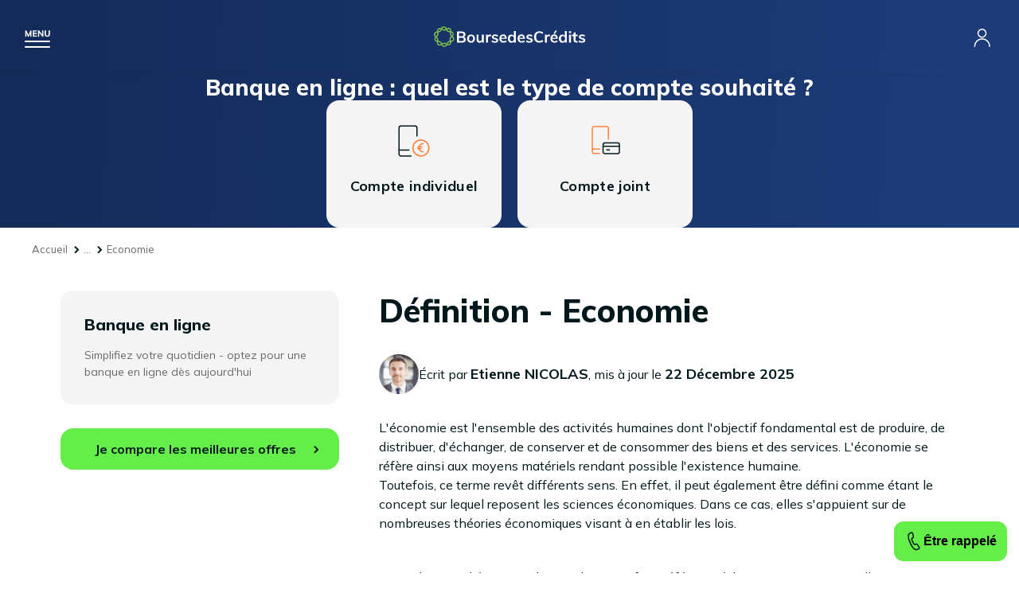

--- FILE ---
content_type: image/svg+xml
request_url: https://www.boursedescredits.com/pics/ui/arrow-up-white.svg
body_size: 84
content:
<svg width="16" height="16" viewBox="0 0 16 16" fill="none" xmlns="http://www.w3.org/2000/svg">
<path d="M2 10.9414L8.003 5.00141L14.006 10.9414" stroke="#ffffff" stroke-width="2"/>
</svg>
